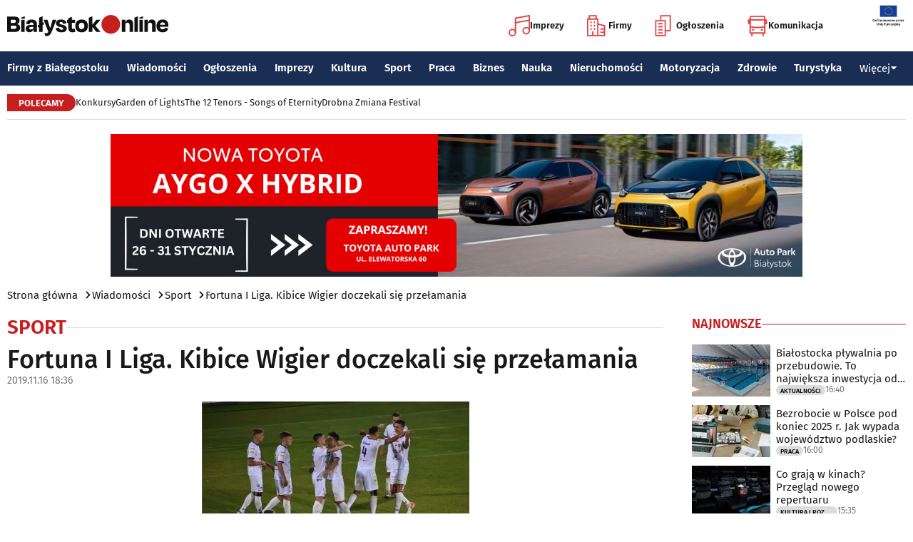

--- FILE ---
content_type: text/html; charset=utf-8
request_url: https://www.bialystokonline.pl/fortuna-i-liga-kibice-wigier-doczekali-sie-przelamania,artykul,115156,3,1.html
body_size: 12540
content:

    
<!DOCTYPE html>
<html lang="pl">
		

<head>

<title>Fortuna I Liga. Kibice Wigier doczekali się przełamania, Sport, Wiadomości Białystok Online Portal Miejski Białystok (Bialystok)</title>


<link rel="preload" href="/font/firasans-regular.woff2" as="font" type="font/woff2" crossorigin>
<link rel="preload" href="/font/firasans-semibold.woff2" as="font" type="font/woff2" crossorigin>
<link rel="preload" href="/font/firasans-medium.woff2" as="font" type="font/woff2" crossorigin>
	

<!-- Białystok, Bialystok -->
<meta name="title" content="Fortuna I Liga. Kibice Wigier doczekali się przełamania, Sport, Wiadomości Białystok Online Portal Miejski Białystok (Bialystok)" /><meta name="keywords" content="białystok, bialystok, bstok, białystokonline, bialystokonline, Fortuna I Liga. Kibice Wigier doczekali się przełamania, Wigry Suwałki, I liga, Chojniczanka ChojniceSport, podlasie, online, on line, portal, miejski, informacje, rozrywka, biznes, motoryzacja, dom, mieszkanie, nauka, zdrowie, uroda, praca, turystyka, zakupy, firmy, katalog, firm, imprezy, koncert, lokale, repertuar, kina, teatr, rozkład, urzędy, hotele, ogłoszenia, drobne" /><meta name="description" content="Fortuna I Liga. Kibice Wigier doczekali się przełamania, Sport, Po 4 ligowych meczach bez triumfu (3 porażki i 1 remis) Wigry Suwałki w końcu zgarnęły komplet oczek. Stało się to w niezwykle ważnym spotkaniu przeciwko Chojniczance Chojnice., Wiadomości Białystok Online - Portal Miejski Białystok (Bialystok). Najpełniejsze i najbardziej aktualne źródło informacji o Białymstoku. Aktualne informacje, Rozrywka, Biznes, Motoryzacja, Dom i Mieszkanie, Nauka, Zdrowie i Uroda, Praca, Turystyka, Zakupy." /><meta name="abstract" content="białystok, bialystok, bstok, białystokonline, bialystokonline, Fortuna I Liga. Kibice Wigier doczekali się przełamania, Wigry Suwałki, I liga, Chojniczanka ChojniceSport, podlasie, online, on line, portal, miejski, informacje, rozrywka, biznes, motoryzacja, dom, mieszkanie, nauka, zdrowie, uroda, praca, turystyka, zakupy, firmy, katalog, firm, imprezy, koncert, lokale, repertuar, kina, teatr, rozkład, urzędy, hotele, ogłoszenia, drobne" /><meta name="robots" content="index, follow" />
	<meta name="GOOGLEBOT" content="index, follow" />
	<meta name="revisit-after" content="1 day" />

<meta name="agency" content="BiałystokOnline.pl" />
<meta name="author" content="BiałystokOnline.pl, Bialystok" />
<meta http-equiv="Content-Type" content="text/html; charset=utf-8" />
<meta name="viewport" content="width=device-width, initial-scale=1" />


<!-- OpenGraph data -->
<meta property="og:title" content="Fortuna I Liga. Kibice Wigier doczekali się przełamania" /><meta property="og:type" content="article" /><meta property="og:url" content="https://www.bialystokonline.pl/fortuna-i-liga-kibice-wigier-doczekali-sie-przelamania,artykul,115156,3,1.html" /><meta property="og:image" content="https://www.bialystokonline.pl/gfx/gfx_artykuly/201911/115156-a1.webp" />
		  <meta property="og:image:type" content="image/webp">
		  <meta property="og:image:width" content="630" />
		  <meta property="og:image:height" content="420">
			  <meta property="og:description" content="Po 4 ligowych meczach bez triumfu (3 porażki i 1 remis) Wigry Suwałki w końcu zgarnęły komplet oczek. Stało się to w niezwykle ważnym spotkaniu przeciwko Chojniczance Chojnice." /><meta property="og:site_name" content="BiałystokOnline.pl" /><meta property="og:updated_time" content="2019-11-16 18:36:17" />	
<link rel="canonical" href="https://www.bialystokonline.pl/fortuna-i-liga-kibice-wigier-doczekali-sie-przelamania,artykul,115156,3,1.html" />

	 
<link rel="icon" type="image/png" href="/img/favicon-96x96.png" sizes="96x96" />
<link rel="icon" type="image/svg+xml" href="/img/favicon.svg" />
<link rel="shortcut icon" href="/img/favicon.ico" />
<link rel="apple-touch-icon" sizes="180x180" href="/img/apple-touch-icon.png" />
<meta name="apple-mobile-web-app-title" content="BO" />
<link rel="manifest" href="/img/site.webmanifest" />

<script src="/js/main.min.js?202509292135" defer></script>
<link href="/css/main.min.css?202510172358" rel="stylesheet" type="text/css" />



<script src="https://consent.cookiefirst.com/sites/bialystokonline.pl-862477e6-c1c9-4c22-8cb0-685649c19c10/consent.js"></script>

	

<!-- Google tag (gtag.js) -->
<script async src="https://www.googletagmanager.com/gtag/js?id=G-Q656RGJPYY" data-cookiefirst-script="google_analytics" script="analytics_storage"></script>
<script>
  window.dataLayer = window.dataLayer || [];
  function gtag(){dataLayer.push(arguments);}
  gtag('js', new Date());
   gtag('config', 'G-Q656RGJPYY');gtag('event', 'page_view', {
  								'artykul_dzial': 'Artykuły/Sport',
  								'artykul_autor': 'Rafał Żuk',
  								'artykul_tytul': 'Fortuna I Liga. Kibice Wigier doczekali się przełamania',
								'content_group': 'Artykuły'});
								</script>	
<!-- Facebook Pixel Code -->
<script type="text/plain" data-cookiefirst-script="facebook">
!function(f,b,e,v,n,t,s){if(f.fbq)return;n=f.fbq=function(){n.callMethod?
n.callMethod.apply(n,arguments):n.queue.push(arguments)};if(!f._fbq)f._fbq=n;
n.push=n;n.loaded=!0;n.version='2.0';n.queue=[];t=b.createElement(e);t.async=!0;
t.src=v;s=b.getElementsByTagName(e)[0];s.parentNode.insertBefore(t,s)}(window,
document,'script','https://connect.facebook.net/en_US/fbevents.js');
fbq('init', '763931190431104'); // Insert your pixel ID here.
fbq('track', 'PageView');
</script>
<noscript>
<img height="1" width="1" alt style="display:none" src="https://www.facebook.com/tr?id=763931190431104&ev=PageView&noscript=1" />
</noscript>
<!-- DO NOT MODIFY -->
<!-- End Facebook Pixel Code -->

<script src="https://rum-agent.eu-01.cloud.solarwinds.com/ra-e-1838253088687382528.js" async></script>

</head>

<body>

<header class="topmenu">
    <div class="topmenu-top container">
        <a href="/" title="Białystok Online">
            <img class="topmenu-bo" src="/img/bialystokonline.svg" width="208" height="22" alt="Białystok Online" />
        </a>
        <a href="/informacje,28.html" class="topmenu-ue">
            <picture>
                <source type="image/webp" srcset="/img/ue91.webp 1x,/img/ue182.webp 2x" media="(min-width:79.9375rem)" width="91" height="60" />
				<source type="image/jpg" srcset="/img/ue91.jpg 1x,/img/ue182.jpg 2x" media="(min-width:79.9375rem)" width="91" height="60" />
                <source type="image/webp" srcset="/img/ue45.webp 1x,/img/ue91.webp 2x" width="45" height="30" />
                <source type="image/jpg" srcset="/img/ue45.jpg 1x,/img/ue91.jpg 2x" width="45" height="30" />
                <img src="/img/ue45.jpg" width="45" height="30" alt="" />
            </picture>
        </a>
        <button class="topmenu-hamb" id="hamb-btn" aria-expanded="false" aria-controls="topmenu-nav" aria-haspopup="true" aria-label="Menu nawigacyjne">
            <span class="topmenu-hamb-line"></span>
        </button>
        <nav class="topmenu-ico">
            <ul class="topmenu-icoul">
                <li class="topmenu-icoli">
                    <a href="/imprezy" class="topmenu-icoa">
                        <span class="ico-note2" aria-hidden="true"></span>
                        Imprezy
                    </a>
                </li>
                <li class="topmenu-icoli">
                    <a href="/katalog-firm-i-instytucji" class="topmenu-icoa">
                        <span class="ico-build2" aria-hidden="true"></span>
                        Firmy
                    </a>
                </li>
                <li class="topmenu-icoli">
                    <a href="/ogloszenia" class="topmenu-icoa">
                        <span class="ico-paper2" aria-hidden="true"></span>
                        Ogłoszenia
                    </a>
                </li>
                <li class="topmenu-icoli">
                    <button class="topmenu-icoa">
                        <span class="ico-bus2" aria-hidden="true"></span>
                        Komunikacja
                    </button>
                    <ul class="topmenu-icoul2">
                        <li class="topmenu-icoli2">
                            <a href="/komunikacja-miejska" target=_blank class="topmenu-icoa2">Komunikacja miejska</a>
                        </li>
                        <li class="topmenu-icoli2">
                            <a href="/rozklad-jazdy-pkp-bialystok" class="topmenu-icoa2">Rozkład jazdy PKP Białystok</a>
                        </li>
                    </ul>
                </li>
            </ul>
        </nav>
    </div>
    <nav class="topmenu-nav" id="topmenu-nav" role="menu">
        <div class="topmenu-top container">
            <a href="/" title="Białystok Online">
                <img class="topmenu-bo" src="/img/bialystokonline.svg" width="208" height="22" alt="Białystok Online" />
            </a>
            <a href="/informacje,28.html" class="topmenu-ue">
                <picture>
                <source type="image/webp" srcset="/img/ue45.webp 1x,/img/ue91.webp 2x" />
				<source type="image/jpg" srcset="/img/ue45.jpg 1x,/img/ue91.jpg 2x" />
                <img src="/img/ue45.jpg" width="45" height="30" alt="" />
                </picture>
            </a>
            <button class="topmenu-hamb" id="hamb-btn-close" aria-expanded="true" aria-controls="topmenu-nav" aria-haspopup="true" aria-label="Menu nawigacyjne">
                <span class="topmenu-hamb-line"></span>
            </button>
        </div>
        <div class="topmenu-wrap">
            <ul class="topmenu-ulico">
                <li class="topmenu-li">
                    <a href="/imprezy" class="topmenu-ai">
                        <span class="topmenu-a-ico ico-note" aria-hidden="true"></span>
                        Imprezy
                    </a>
                </li>
                <li class="topmenu-li">
                    <a href="/katalog-firm-i-instytucji" class="topmenu-ai">
                        <span class="topmenu-a-ico ico-build" aria-hidden="true"></span>
                        Firmy
                    </a>
                </li>
                <li class="topmenu-li">
                    <a href="/ogloszenia" class="topmenu-ai">
                        <span class="topmenu-a-ico ico-paper" aria-hidden="true"></span>
                        Ogłoszenia
                    </a>
                </li>
                <li class="topmenu-li">
                    <button class="topmenu-ai topmenu-btn" data-js="expand-btn" aria-expanded="false">
                        <span class="topmenu-a-ico ico-bus" aria-hidden="true"></span>
                        Komunikacja
                        <span class="topmenu-arr"></span>
                    </button>
                    <ul class="topmenu-ul2 topmenu-ul2i">
                        <li class="topmenu-li2">
                            <a href="/komunikacja-miejska" class="topmenu-ai2">Komunikacja miejska</a>
                        </li>
                        <li class="topmenu-li2">
                            <a href="/rozklad-jazdy-pkp-bialystok" class="topmenu-ai2">Rozkład jazdy PKP Białystok</a>
                        </li>
                    </ul>
                </li>
            </ul>
            <ul class="topmenu-ul">
                <li class="topmenu-li">
                    <button class="topmenu-arr" data-js="expand-btn" aria-expanded="false"></button>
                    <a href="/katalog-firm-i-instytucji" class="topmenu-a">Firmy z Białegostoku</a>
                    <ul class="topmenu-ul2">
                        <li class="topmenu-li2">
                            <a href="/katalog-firm-i-instytucji" class="topmenu-a2">Znajdź firmę</a>
                        </li>
                        <li class="topmenu-li2">
                            <a href="/katalog-firm-i-instytucji" class="topmenu-a2">Katalog Firm i Instytucji</a>
                        </li>
                        <li class="topmenu-li2">
                            <a href="/gastronomia-i-jedzenie,grupa,18,1.html" class="topmenu-a2">Gastronomia</a>
                        </li>
                        <li class="topmenu-li2">
                            <a href="/promocje" class="topmenu-a2">Oferty firm</a>
                        </li>
                        <li class="topmenu-li2">
                            <a href="/formularz,dodaj-do-katalogu.html" class="topmenu-a2">+ Dodaj firmę</a>
                        </li>
                    </ul>
                </li>
                <li class="topmenu-li">
                    <button class="topmenu-arr" data-js="expand-btn" aria-expanded="false"></button>
                    <a href="/wiadomosci" class="topmenu-a">Wiadomości</a>
                    <ul class="topmenu-ul2">
                        <li class="topmenu-li2">
                            <a href="/aktualnosci,wiadomosci,1,1.html" class="topmenu-a2">Aktualności</a>
                        </li>
                        <li class="topmenu-li2">
                            <a href="/kultura-i-rozrywka,wiadomosci,2,1.html" class="topmenu-a2">Kultura i rozrywka</a>
                        </li>
                        <li class="topmenu-li2">
                            <a href="/sport,wiadomosci,3,1.html" class="topmenu-a2">Sport</a>
                        </li>
                        <li class="topmenu-li2">
                            <a href="/biznes,wiadomosci,4,1.html" class="topmenu-a2">Biznes</a>
                        </li>
                        <li class="topmenu-li2">
                            <a href="/praca,wiadomosci,10,1.html" class="topmenu-a2">Praca</a>
                        </li>
                        <li class="topmenu-li2">
                            <a href="/fotoreportaze,1.html" class="topmenu-a2">Fotoreportaże</a>
                        </li>
                    </ul>
                </li>
                <li class="topmenu-li">
                    <button class="topmenu-arr" data-js="expand-btn" aria-expanded="false"></button>
                    <a href="/ogloszenia" class="topmenu-a">Ogłoszenia</a>
                    <ul class="topmenu-ul2">
                        <li class="topmenu-li2">
                            <a href="/praca-oferty-pracy,ogloszenia,9,1.html" class="topmenu-a2">Praca: Oferty pracy</a>
                        </li>
                        <li class="topmenu-li2">
                            <a href="/praca-szukam-pracy,ogloszenia,8,1.html" class="topmenu-a2">Praca: Szukam pracy</a>
                        </li>
                        <li class="topmenu-li2">
                            <a href="/nieruchomosci-sprzedam-rynek-wtorny,ogloszenia,5,1.html" class="topmenu-a2">Nieruchomości: rynek wtórny</a>
                        </li>
                        <li class="topmenu-li2">
                            <a href="/nieruchomosci-sprzedam-rynek-pierwotny,ogloszenia,47,1.html" class="topmenu-a2">Nieruchomości: rynek pierwotny</a>
                        </li>
                        <li class="topmenu-li2">
                            <a href="/nieruchomosci-oferuje-do-wynajecia,ogloszenia,44,1.html" class="topmenu-a2">Nieruchomości: do wynajęcia</a>
                        </li>
                        <li class="topmenu-li2">
                            <a href="/promocje" class="topmenu-a2">Oferty firm</a>
                        </li>
                        <li class="topmenu-li2">
                            <a href="/dodaj-ogloszenie,9.html" class="topmenu-a2">+ Dodaj ofertę pracy</a>
                        </li>
                        <li class="topmenu-li2">
                            <a href="/dodaj-ogloszenie,5.html" class="topmenu-a2">+ Dodaj ofertę sprzedaży nieruchomości</a>
                        </li>
                    </ul>
                </li>
                <li class="topmenu-li">
                    <button class="topmenu-arr" data-js="expand-btn" aria-expanded="false"></button>
                    <a href="/imprezy" class="topmenu-a">Imprezy</a>
                    <ul class="topmenu-ul2">
                        <li class="topmenu-li2"><a href="/kultura-i-rozrywka,wiadomosci,2,1.html" class="topmenu-a2">Wiadomości: Kultura i Rozrywka</a></li>
                        <li class="topmenu-li2"><a href="/imprezy" class="topmenu-a2">Kalendarz wydarzeń</a></li>
                        <li class="topmenu-li2"><a href="/klubowe-taneczne-granie-do-piwa,imprezy,1,1.html" class="topmenu-a2">Imprezy klubowe</a></li>
                        <li class="topmenu-li2"><a href="/koncerty,imprezy,8,1.html" class="topmenu-a2">Koncerty</a></li>
                        <li class="topmenu-li2"><a href="/repertuar-kin-i-teatrow" class="topmenu-a2">Repertuar kina, teatr, opera</a></li>
                        <li class="topmenu-li2"><a href="/gastronomia-i-jedzenie,grupa,18,1.html" class="topmenu-a2">Gastronomia i jedzenie</a></li>
                        <li class="topmenu-li2"><a href="/rozrywka,grupa,19,1.html" class="topmenu-a2">Lokale rozrywkowe</a></li>
                        <li class="topmenu-li2"><a href="/konkursy" class="topmenu-a2">Konkursy</a></li>
                        <li class="topmenu-li2"><a href="/fotoreportaze,1.html" class="topmenu-a2">Fotoreportaże</a></li>
                        <li class="topmenu-li2"><a href="/formularz,zglos-impreze.html" class="topmenu-a2">+ Dodaj wydarzenie</a></li>
                    </ul>
                </li>
                <li class="topmenu-li">
                    <button class="topmenu-arr" data-js="expand-btn" aria-expanded="false"></button>
                    <a href="/kultura" class="topmenu-a">Kultura</a>
                    <ul class="topmenu-ul2">
                        <li class="topmenu-li2"><a href="/imprezy" class="topmenu-a2">Kalendarz wydarzeń</a></li>
                        <li class="topmenu-li2"><a href="/repertuar-kin-i-teatrow" class="topmenu-a2">Repertuar kina, teatr, opera</a></li>
                        <li class="topmenu-li2"><a href="/koncerty-muzyki-powaznej,imprezy,2,1.html" class="topmenu-a2">Koncerty muzyki poważnej</a></li>
                        <li class="topmenu-li2"><a href="/wystawy-wernisaze-wydarzenia-artystyczne,imprezy,5,1.html" class="topmenu-a2">Wystawy, wernisaże, wydarzenia artystyczne</a></li>
                        <li class="topmenu-li2"><a href="/kultura-sztuka,grupa,05,1.html" class="topmenu-a2">Obiekty kulturalne</a></li>
                        <li class="topmenu-li2"><a href="/konkursy" class="topmenu-a2">Konkursy</a></li>
                        <li class="topmenu-li2"><a href="/fotoreportaze,1.html" class="topmenu-a2">Fotoreportaże</a></li>
                        <li class="topmenu-li2"><a href="/formularz,zglos-impreze.html" class="topmenu-a2">+ Dodaj wydarzenie</a></li>
                    </ul>
                </li>
                <li class="topmenu-li">
                    <button class="topmenu-arr" data-js="expand-btn" aria-expanded="false"></button>
                    <a href="/sport" class="topmenu-a">Sport</a>
                    <ul class="topmenu-ul2">
                        <li class="topmenu-li2"><a href="/tag.php?s=4&q=jagiellonia" class="topmenu-a2">Jagiellonia</a></li>
                        <li class="topmenu-li2"><a href="/tag.php?s=4&q=podlaski+futbol" class="topmenu-a2">Podlaski futbol</a></li>
                        <li class="topmenu-li2"><a href="/tag.php?s=4&q=ściąga+kibica" class="topmenu-a2">Ściąga kibica</a></li>
                        <li class="topmenu-li2"><a href="/tag.php?s=4&q=bieganie" class="topmenu-a2">Bieganie</a></li>
                        <li class="topmenu-li2"><a href="/tag.php?s=4&q=koszykówka" class="topmenu-a2">Koszykówka</a></li>
                        <li class="topmenu-li2"><a href="/tag.php?s=4&q=siatkówka" class="topmenu-a2">Siatkówka</a></li>
                        <li class="topmenu-li2"><a href="/wydarzenia-sportowe-i-rekreacyjne,imprezy,4,1.html" class="topmenu-a2">Imprezy sportowe</a></li>
                        <li class="topmenu-li2"><a href="/sport-rozrywka-rekreacja,grupa,12,1.html" class="topmenu-a2">Obiekty sportowe</a></li>
                        <li class="topmenu-li2"><a href="/fotoreportaze,1.html" class="topmenu-a2">Fotoreportaże</a></li>
                        <li class="topmenu-li2"><a href="/formularz,zglos-impreze.html" class="topmenu-a2">+ Dodaj wydarzenie</a></li>
                    </ul>
                </li>
                <li class="topmenu-li">
                    <button class="topmenu-arr" data-js="expand-btn" aria-expanded="false"></button>
                    <a href="/praca" class="topmenu-a">Praca</a>
                    <ul class="topmenu-ul2">
                        <li class="topmenu-li2"><a href="/praca-oferty-pracy,ogloszenia,9,1.html" class="topmenu-a2">Oferty pracy</a></li>
                        <li class="topmenu-li2"><a href="/praca-szukam-pracy,ogloszenia,8,1.html" class="topmenu-a2">Szukam pracy</a></li>
                        <li class="topmenu-li2"><a href="/kursy-szkolenia,kategoria,336,02,0,1.html" class="topmenu-a2">Kursy i szkolenia</a></li>
                        <li class="topmenu-li2"><a href="/dodaj-ogloszenie,9.html" class="topmenu-a2">+ Dodaj ofertę pracy</a></li>
                    </ul>
                </li>
                <li class="topmenu-li">
                    <button class="topmenu-arr" data-js="expand-btn" aria-expanded="false"></button>
                    <a href="/biznes" class="topmenu-a">Biznes</a>
                    <ul class="topmenu-ul2">
                        <li class="topmenu-li2"><a href="/katalog-firm-i-instytucji" class="topmenu-a2">Znajdź firmę</a></li>
                        <li class="topmenu-li2"><a href="/katalog-firm-i-instytucji" class="topmenu-a2">Katalog Firm i Instytucji</a></li>
                        <li class="topmenu-li2"><a href="/biznes-prawo-ekonomia,grupa,10,1.html" class="topmenu-a2">Firmy: Biznes, prawo, ekonomia</a></li>
                        <li class="topmenu-li2"><a href="/reklama,grupa,16,1.html" class="topmenu-a2">Firmy: Reklama</a></li>
                        <li class="topmenu-li2"><a href="/urzedy-instytucje,grupa,03,1.html" class="topmenu-a2">Urzędy, instytucje</a></li>
                        <li class="topmenu-li2"><a href="/promocje" class="topmenu-a2">Oferty firm</a></li>
                        <li class="topmenu-li2"><a href="/formularz,dodaj-do-katalogu.html" class="topmenu-a2">+ Dodaj firmę</a></li>
                    </ul>
                </li>
                <li class="topmenu-li">
                    <button class="topmenu-arr" data-js="expand-btn" aria-expanded="false"></button>
                    <a href="/nauka" class="topmenu-a">Nauka</a>
                    <ul class="topmenu-ul2">
                        <li class="topmenu-li2"><a href="/szkoly-wyzsze,kategoria,5,02,0,1.html" class="topmenu-a2">Uczelnie wyższe</a></li>
                        <li class="topmenu-li2"><a href="/szkoly-policealne-i-podyplomowe,kategoria,6,02,0,1.html" class="topmenu-a2">Szkoły policealne i podyplomowe</a></li>
                        <li class="topmenu-li2"><a href="/szkoly-ponadpodstawowe-i-srednie,kategoria,4,02,0,1.html" class="topmenu-a2">Szkoły średnie</a></li>
                        <li class="topmenu-li2"><a href="/szkoly-podstawowe,kategoria,2,02,0,1.html" class="topmenu-a2">Szkoły podstawowe</a></li>
                        <li class="topmenu-li2"><a href="/przedszkola,kategoria,1,02,0,1.html" class="topmenu-a2">Przedszkola</a></li>
                        <li class="topmenu-li2"><a href="/kursy-szkolenia,kategoria,336,02,0,1.html" class="topmenu-a2">Kursy i szkolenia</a></li>
                        <li class="topmenu-li2"><a href="/nauka-korepetycje,ogloszenia,57,1.html" class="topmenu-a2">Korepetycje</a></li>
                        <li class="topmenu-li2"><a href="/formularz,dodaj-do-katalogu.html" class="topmenu-a2">+ Dodaj szkołę</a></li>
                    </ul>
                </li>
                <li class="topmenu-li">
                    <button class="topmenu-arr" data-js="expand-btn" aria-expanded="false"></button>
                    <a href="/nieruchomosci" class="topmenu-a">Nieruchomości</a>
                    <ul class="topmenu-ul2">
                        <li class="topmenu-li2"><a href="/dom-mieszkanie-budownictwo,grupa,01,1.html" class="topmenu-a2">Firmy: Dom, mieszkanie, budownictwo</a></li>
                        <li class="topmenu-li2"><a href="/agencje-nieruchomosci,kategoria,126,01,1.html" class="topmenu-a2">Agencje Nieruchomości</a></li>
                        <li class="topmenu-li2"><a href="/developerzy,kategoria,385,01,1.html" class="topmenu-a2">Developerzy</a></li>
                        <li class="topmenu-li2"><a href="/budowlane-materialy,kategoria,257,01,0,1.html" class="topmenu-a2">Budowlane materiały</a></li>
                        <li class="topmenu-li2"><a href="/drzwi-okna,kategoria,291,01,0,1.html" class="topmenu-a2">Drzwi i okna</a></li>
                        <li class="topmenu-li2"><a href="/meble-sklepy,kategoria,108,01,0,1.html" class="topmenu-a2">Meble</a></li>
                        <li class="topmenu-li2"><a href="/nieruchomosci-sprzedam-rynek-wtorny,ogloszenia,5,1.html" class="topmenu-a2">Nieruchomości: Rynek wtórny</a></li>
                        <li class="topmenu-li2"><a href="/nieruchomosci-sprzedam-rynek-pierwotny,ogloszenia,47,1.html" class="topmenu-a2">Oferty developerów</a></li>
                        <li class="topmenu-li2"><a href="/nieruchomosci-dzialki-grunty,ogloszenia,39,1.html" class="topmenu-a2">Działki, grunty</a></li>
                        <li class="topmenu-li2"><a href="/dodaj-ogloszenie,5.html" class="topmenu-a2">+ Dodaj ofertę sprzedaży nieruchomości</a></li>
						<li class="topmenu-li2"><a href="/dodaj-ogloszenie,47.html" class="topmenu-a2">+ Dodaj ofertę sprzedaży developera</a></li>																																																						
                    </ul>
                </li>
                <li class="topmenu-li">
                    <button class="topmenu-arr" data-js="expand-btn" aria-expanded="false"></button>
                    <a href="/motoryzacja" class="topmenu-a">Motoryzacja</a>
                    <ul class="topmenu-ul2">
                        <li class="topmenu-li2"><a href="/motoryzacja,grupa,08,1.html" class="topmenu-a2">Firmy: Motoryzacja</a></li>
                        <li class="topmenu-li2"><a href="/dealerzy,kategoria,200,08,0,1.html" class="topmenu-a2">Dealerzy</a></li>
                        <li class="topmenu-li2"><a href="/mechanika-pojazdowa,kategoria,190,08,0,1.html" class="topmenu-a2">Mechanika pojazdowa</a></li>
                        <li class="topmenu-li2"><a href="/blacharstwo-lakiernictwo,kategoria,325,08,0,1.html" class="topmenu-a2">Blacharstwo, lakiernictwo</a></li>
                        <li class="topmenu-li2"><a href="/akcesoria-i-czesci-zamienne,kategoria,178,08,0,1.html" class="topmenu-a2">Akcesoria i części zamienne</a></li>
                        <li class="topmenu-li2"><a href="/motoryzacja-sprzedam,ogloszenia,1,1.html" class="topmenu-a2">Ogłoszenia: Sprzedam</a></li>
                        <li class="topmenu-li2"><a href="/dodaj-ogloszenie,1.html" class="topmenu-a2">+ Dodaj ofertę sprzedaży auta</a></li>
                    </ul>
                </li>
                <li class="topmenu-li">
                    <button class="topmenu-arr" data-js="expand-btn" aria-expanded="false"></button>
                    <a href="/zdrowie" class="topmenu-a">Zdrowie</a>
                    <ul class="topmenu-ul2 is-rev">
                        <li class="topmenu-li2"><a href="/zdrowie-medycyna,grupa,07,1.html" class="topmenu-a2">Firmy: Zdrowie, medycyna</a></li>
                        <li class="topmenu-li2"><a href="/zdrowie-gabinety-i-poradnie-medyczne,grupa,07,1.html" class="topmenu-a2">Gabinety i poradnie medyczne</a></li>
                        <li class="topmenu-li2"><a href="/stomatologia,kategoria,24,07,0,1.html" class="topmenu-a2">Stomatolodzy</a></li>
                        <li class="topmenu-li2"><a href="/rehabilitacja-fizjoterapia,kategoria,348,07,0,1.html" class="topmenu-a2">Rehabilitacja, fizjoterapia</a></li>
                        <li class="topmenu-li2"><a href="/psychiatria-psychologia-psychoterapia,kategoria,55,07,0,1.html" class="topmenu-a2">Psychiatria, psychologia, psychoterapia</a></li>
                        <li class="topmenu-li2"><a href="/apteki,kategoria,13,07,0,1.html" class="topmenu-a2">Apteki</a></li>
                    </ul>
                </li>
                <li class="topmenu-li">
                    <button class="topmenu-arr" data-js="expand-btn" aria-expanded="false"></button>
                    <a href="/turystyka" class="topmenu-a">Turystyka</a>
                    <ul class="topmenu-ul2 is-rev">
                        <li class="topmenu-li2"><a href="/turystyka-noclegi,grupa,04,1.html" class="topmenu-a2">Noclegi</a></li>
                        <li class="topmenu-li2"><a href="/hotele-noclegi,kategoria,10,04,0,1.html" class="topmenu-a2">Hotele</a></li>
                        <li class="topmenu-li2"><a href="/biura-podrozy,kategoria,62,04,1.html" class="topmenu-a2">Biura podróży</a></li>
                        <li class="topmenu-li2"><a href="/rozklad-jazdy-pkp-bialystok" class="topmenu-a2">Rozkład jazdy PKP Białystok</a></li>
                        <li class="topmenu-li2"><a href="/komunikacja-miejska" class="topmenu-a2">Komunikacja miejska</a></li>
                    </ul>
                </li>
                <li class="topmenu-li">
                    <button class="topmenu-a topmenu-btn" data-js="expand-btn" aria-expanded="false">Więcej <span class="topmenu-arr"></span></button>
                    <ul class="topmenu-ul2 is-rev">
                        <li class="topmenu-li2">
                            <a href="/uroda" class="topmenu-a2">Uroda</a>
                        </li>
                        <li class="topmenu-li2">
                            <a href="/rodzina" class="topmenu-a2">Rodzina</a>
                        </li>
                        <li class="topmenu-li2">
                            <a href="/kulinaria" class="topmenu-a2">Kulinaria</a>
                        </li>
                        <li class="topmenu-li2">
                            <a href="/drogowka,wiadomosci,15,1.html" class="topmenu-a2">Drogówka</a>
                        </li>
                        <li class="topmenu-li2">
                            <a href="/kryminalne,wiadomosci,14,1.html" class="topmenu-a2">Kryminalne</a>
                        </li>
                        <li class="topmenu-li2">
                            <a href="/kraj-i-swiat,wiadomosci,7,1.html" class="topmenu-a2">Kraj i Świat</a>
                        </li>
                        <li class="topmenu-li2">
                            <a href="/ciekawostki,wiadomosci,8,1.html" class="topmenu-a2">Ciekawostki</a>
                        </li>
                        <li class="topmenu-li2">
                            <a href="/historia-bialegostoku" class="topmenu-a2">Historia Białegostoku</a>
                        </li>
                        <li class="topmenu-li2">
                            <a href="/wazne-telefony" class="topmenu-a2">Ważne telefony</a>
                        </li>
						<li class="topmenu-li2">
                            <a href="/konkursy" class="topmenu-a2">Konkursy</a>
                        </li>
                        <li class="topmenu-li2">
                            <a href="https://reklama.bialystokonline.pl" class="topmenu-a2">Reklama w BiałystokOnline</a>
                        </li>
                    </ul>
                </li>
            </ul>
        <div>
    </nav>
    
<nav class="topmenu-bot container">
        <div class="topmenu-bot-inner">
			<p class="topmenu-bot-label hdr-label"><span>POLECAMY</span></p>
            	<ul class="topmenu-botul">
				
<li class="topmenu-botli"><a href="https://www.bialystokonline.pl/konkursy"  title="Konkursy"  class="topmenu-bota">Konkursy</a></li><li class="topmenu-botli"><a href="https://www.bialystokonline.pl/garden-of-lights-bialystok-park-dinozaurow,impreza,147505,5,1.html"  title="Garden of Lights"  class="topmenu-bota">Garden of Lights</a></li><li class="topmenu-botli"><a href="https://www.bialystokonline.pl/the-12-tenors-songs-of-eternity,impreza,146450,2,1.html"  title="The 12 Tenors - Songs of Eternity"  class="topmenu-bota">The 12 Tenors - Songs of Eternity</a></li><li class="topmenu-botli"><a href="https://www.bialystokonline.pl/drobna-zmiana-festival,ti.html"  title="Drobna Zmiana Festival"  class="topmenu-bota">Drobna Zmiana Festival</a></li>		</ul>
	</div>
</nav>
            
</header>
<aside class="alien-container">
<a href='https://www.bialystokonline.pl/phpads/adclick.php?bannerid=9352&amp;zoneid=0&amp;source=&amp;dest=https%3A%2F%2Fwww.toyota-bialystok.pl%2Fnowe-samochody%2Fnowe-aygo-x%2F%3F%26utm_source%3DBialystokOnline.pl%26utm_campaign%3Dbaner_BialystokOnline%26utm_medium%3Dkampania_banerowa' target='_blank'><img src='https://www.bialystokonline.pl/b/autopark_970x200_20260122.jpg' width='970' height='200' alt='Toyota Auto Park' title='Toyota Auto Park' border='0'></a><div id="beacon_9352" style="position: absolute; left: 0px; top: 0px; visibility: hidden;"><img src='https://www.bialystokonline.pl/phpads/adlog.php?bannerid=9352&amp;clientid=8585&amp;zoneid=0&amp;source=&amp;block=0&amp;capping=0&amp;cb=761438888ebb250309be9f88a231041f' width='0' height='0' alt='' style='width: 0px; height: 0px;'></div></aside>

<div class="bcrumbs container"><ul class="bcrumbs-ul"><li class="bcrumbs-li"><a class="bcrumbs-a" href="/" title="Strona główna">Strona główna</a></li><li class="bcrumbs-li"><a class="bcrumbs-a" href="/wiadomosci" title="Wiadomości">Wiadomości</a></li><li class="bcrumbs-li"><a class="bcrumbs-a" href="/sport,wiadomosci,3,1.html" title="Sport">Sport</a></li><li class="bcrumbs-li"><a class="bcrumbs-a" href="/fortuna-i-liga-kibice-wigier-doczekali-sie-przelamania,artykul,115156,3,1.html" title="Fortuna I Liga. Kibice Wigier doczekali się przełamania">Fortuna I Liga. Kibice Wigier doczekali się przełamania</a></li></ul></div>    
    <!-- TRESC -->
    <main class="container l-2-cols">
        <div class="col-main"> <!-- GLOWNA KOLUMNA -->
            <h2 class="hdrline"><a href="/sport,wiadomosci,3,1.html" id="ArtykulyDzial" title="Sport">Sport</a></h2><div class="art-hdr">
       <h1 class="h1">Fortuna I Liga. Kibice Wigier doczekali się przełamania</h1>
       <div class="art-date">2019.11.16 18:36</div></div><figure class="art-fig"><div class="art-figim">
            <picture><source type="image/webp" media="(min-width:79.9375rem)" srcset="https://www.bialystokonline.pl/gfx/gfx_artykuly/201911/115156-a1.webp" width="630" height="420" /><source type="image/webp" srcset="https://www.bialystokonline.pl/gfx/gfx_artykuly/201911/115156-e.webp 375w,https://www.bialystokonline.pl/gfx/gfx_artykuly/201911/115156-d.webp 750w" sizes="(min-width:600px) 600px,100vw" width="375" height="250" /><source type="image/jpg" media="(min-width:79.9375rem)" srcset="https://www.bialystokonline.pl/gfx/gfx_artykuly/201911/115156-a1.jpg 1x" width="630" height="420" /><source type="image/jpg" srcset="https://www.bialystokonline.pl/gfx/gfx_artykuly/201911/115156-e.jpg 375w" sizes="(min-width:600px) 600px,100vw" width="375" height="250" /><img class="art-figimgarch" src="https://www.bialystokonline.pl/gfx/gfx_artykuly/201911/115156-e.jpg" width="375" height="250" alt="Fortuna I Liga. Kibice Wigier doczekali się przełamania" loading="lazy" fetchpriority="high" />
            </picture></div><figcaption class="art-figcap">Fot: Wigry Suwałki</figcaption></figure><p class="art-lid">Po 4 ligowych meczach bez triumfu (3 porażki i 1 remis) Wigry Suwałki w końcu zgarnęły komplet oczek. Stało się to w niezwykle ważnym spotkaniu przeciwko Chojniczance Chojnice.</p><p class="art-cont">Wyjazdowy pojedynek z Chojniczanką miał być dla podopiecznych Pawła Crettiego prawdziwym testem wartości. Porażka z ligowym sąsiadem, który znajduje się w strefie spadkowej, sprawiłaby bowiem, że morale zespołu mocno by spadły, a dystans do bezpiecznej strefy wyraźnie się powiększył.<br />
<br />
Na szczęście dla wszystkich osób sympatyzujących z Wigrami czarny scenariusz się nie ziścił, gdyż to suwalczanie w sobotnim (16.11) starciu byli stroną przeważającą. Biało-Niebiescy wynik rywalizacji otworzyli już w 4. minucie, bo właśnie wtedy do siatki przeciwników piłkę wpakował Michał Ozga, który skorzystał z podania Arkadiusza Najemskiego.<br />
<br />
Do przerwy więcej goli już nie padło, ale po zmianie stron i owszem. W 70. minucie meczu podyktowany za zagranie futbolówki ręką rzut karny na bramkę zamienił Joel Huertas, natomiast niedługo później Wigry prowadziły 3:0, bo niezdecydowanie stojącego między słupkami gospodarzy Andrzeja Witana bezlitośnie wykorzystał Michał Żebrakowski.<br />
<br />
W końcówce spotkania Chojniczanka zdołała wprawdzie - za sprawą Mateusza Kuzimskiego - pokonać Dominika Kąkolewskiego, ale na niewiele się to zdało, bo wszystkie punkty i tak powędrowały na Podlasie.<br />
<br />
Warto też dodać, że dzięki triumfowi w Chojnicach Wigry - przynajmniej na razie - opuściły strefę spadkową Fortuna I Ligi. Zawodnicy Pawła Crettiego w tej chwili plasują się na lokacie numer 15.<br />
<br />
<b>Chojniczanka Chojnice - Wigry Suwałki</b> 1:3 (0:1)<br />
<b>Bramki:</b> Mateusz Kuzimski 83 - Michał Ozga 4, Joel Huertas 70k, Michał Żebrakowski 82 <br />
<br />
<b>Chojniczanka Chojnice:</b> Andrzej Witan - Oskar Paprzycki (72&#039; Aghwan Papikjan), Seweryn Michalski, Matic Zitko, Jan Mudra - Michał Sacharuk (61&#039; Krystian Wachowiak), Michal Obrocnik, Bartosz Wolski, Toni Conejo (46&#039; Janusz Surdykowski), Mateusz Kuzimski - Tomasz Mikołajczak<br />
<br />
<b>Wigry Suwałki:</b> Dominik Kąkolewski - Michał Król, Arkadiusz Najemski, Michał Ozga, Konrad Matuszewski - Grzegorz Aftyka (79&#039; Adrian Karankiewicz), Łukasz Sosnowski, Joel Huertas, Robert Bartczak, Cezary Sauczek (90&#039; Szymon Łapiński) - Michał Żebrakowski (82&#039; Kamil Sabiłło)</p><div class="art-tags"><strong class="art-tagsh hdr-label">Tagi</strong><ul class="art-tagsul">
                <li class="art-tagsli"><a class="art-tagsa" href="/tag.php?s=4&q=Wigry+Suwa%C5%82ki" title="Wigry Suwałki">Wigry Suwałki</a></li><li class="art-tagsli"><a class="art-tagsa" href="/tag.php?s=4&q=I+liga" title="I liga">I liga</a></li><li class="art-tagsli"><a class="art-tagsa" href="/tag.php?s=4&q=Chojniczanka+Chojnice" title="Chojniczanka Chojnice">Chojniczanka Chojnice</a></li>
            </ul></div><div class="art-aut"><p class="art-autimg">
				<picture>
                            <source type="image/webp" srcset="/img/autor/avatar_1x.webp 1x,/img/autor/avatar_2x.webp 2x" width="64" height="64" />
                            <img class="art-autimgi" src="/img/autor/avatar_1x.jpg" alt="Rafał Żuk" width="64" height="64" loading="lazy" />
                        </picture>
            </p><div>
            <p class="art-autname">Rafał Żuk</p>
            <p>rafal.zuk@bialystokonline.pl</p>
            </div>
        </div><div class="hdrline l-space-top">Przeczytaj także</div><div class="cardbox l-space-bot"><div class="cardbox-wrap"><div class="cardbox-item"><a class="cardbox-itemia" href="/podlaski-iii-ligowiec-ma-nowego-trenera,artykul,146187,3,1.html" title="Podlaski III-ligowiec ma nowego trenera">
                <picture>
                            <source type="image/webp" media="(min-width:79.9375rem)" srcset="https://www.bialystokonline.pl/gfx/gfx_artykuly/202507/146187-300x169.webp 1x,https://www.bialystokonline.pl/gfx/gfx_artykuly/202507/146187-600x338.webp 2x" width="300" height="169" />
                            <source type="image/webp" srcset="https://www.bialystokonline.pl/gfx/gfx_artykuly/202507/146187-300x169.webp 1x,https://www.bialystokonline.pl/gfx/gfx_artykuly/202507/146187-600x338.webp 2x" width="300" height="169" />
                            <img class="cardbox-itemimg" src="https://www.bialystokonline.pl/gfx/gfx_artykuly/202507/146187-300x169.jpg" alt="Podlaski III-ligowiec ma nowego trenera" width="300" height="169" loading="lazy" />
                        </picture>
            </a><a class="cardbox-itemt" href="/podlaski-iii-ligowiec-ma-nowego-trenera,artykul,146187,3,1.html" title="Podlaski III-ligowiec ma nowego trenera">Podlaski III-ligowiec ma nowego trenera</a></div><div class="cardbox-item"><a class="cardbox-itemia" href="/w-derbach-wojewodztwa-gora-jagiellonia-ii-bialystok-wygral-takze-lks,artykul,145502,3,1.html" title="W derbach województwa górą Jagiellonia II Białystok. Wygrał także ŁKS">
                <picture>
                            <source type="image/webp" media="(min-width:79.9375rem)" srcset="https://www.bialystokonline.pl/gfx/gfx_artykuly/202505/145502-300x169.webp 1x,https://www.bialystokonline.pl/gfx/gfx_artykuly/202505/145502-600x338.webp 2x" width="300" height="169" />
                            <source type="image/webp" srcset="https://www.bialystokonline.pl/gfx/gfx_artykuly/202505/145502-300x169.webp 1x,https://www.bialystokonline.pl/gfx/gfx_artykuly/202505/145502-600x338.webp 2x" width="300" height="169" />
                            <img class="cardbox-itemimg" src="https://www.bialystokonline.pl/gfx/gfx_artykuly/202505/145502-300x169.jpg" alt="W derbach województwa górą Jagiellonia II Białystok. Wygrał także ŁKS" width="300" height="169" loading="lazy" />
                        </picture>
            </a><a class="cardbox-itemt" href="/w-derbach-wojewodztwa-gora-jagiellonia-ii-bialystok-wygral-takze-lks,artykul,145502,3,1.html" title="W derbach województwa górą Jagiellonia II Białystok. Wygrał także ŁKS">W derbach województwa górą Jagiellonia II Białystok. Wygrał także ŁKS</a></div><div class="cardbox-item"><a class="cardbox-itemia" href="/wszystkie-podlaskie-zespoly-wygraly-i-koncza-sezon-w-gornej-polowie-tabeli,artykul,145804,3,1.html" title="Wszystkie podlaskie zespoły wygrały i kończą sezon w górnej połowie tabeli">
                <picture>
                            <source type="image/webp" media="(min-width:79.9375rem)" srcset="https://www.bialystokonline.pl/gfx/gfx_artykuly/202506/145804-300x169.webp 1x,https://www.bialystokonline.pl/gfx/gfx_artykuly/202506/145804-600x338.webp 2x" width="300" height="169" />
                            <source type="image/webp" srcset="https://www.bialystokonline.pl/gfx/gfx_artykuly/202506/145804-300x169.webp 1x,https://www.bialystokonline.pl/gfx/gfx_artykuly/202506/145804-600x338.webp 2x" width="300" height="169" />
                            <img class="cardbox-itemimg" src="https://www.bialystokonline.pl/gfx/gfx_artykuly/202506/145804-300x169.jpg" alt="Wszystkie podlaskie zespoły wygrały i kończą sezon w górnej połowie tabeli" width="300" height="169" loading="lazy" />
                        </picture>
            </a><a class="cardbox-itemt" href="/wszystkie-podlaskie-zespoly-wygraly-i-koncza-sezon-w-gornej-polowie-tabeli,artykul,145804,3,1.html" title="Wszystkie podlaskie zespoły wygrały i kończą sezon w górnej połowie tabeli">Wszystkie podlaskie zespoły wygrały i kończą sezon w górnej połowie tabeli</a></div></div></div><aside class="alien-container l-space-top l-space-bot"><script async src="https://pagead2.googlesyndication.com/pagead/js/adsbygoogle.js?client=ca-pub-3608507553474075"
     crossorigin="anonymous"></script>
<!-- Artykuły, 300x300 -->
<ins class="adsbygoogle"
     style="display:inline-block;width:300px;height:300px"
     data-ad-client="ca-pub-3608507553474075"
     data-ad-slot="1791122097"></ins>
<script>
     (adsbygoogle = window.adsbygoogle || []).push({});
</script><div id="beacon_5844" style="position: absolute; left: 0px; top: 0px; visibility: hidden;"><img src='https://www.bialystokonline.pl/phpads/adlog.php?bannerid=5844&amp;clientid=5322&amp;zoneid=0&amp;source=&amp;block=0&amp;capping=0&amp;cb=73612f65111b86d9b36b847be4fa371a' width='0' height='0' alt='' style='width: 0px; height: 0px;'></div></aside><div class="hdrline l-space-top">Popularne dzisiaj</div>
					<div class="cardbox l-space-bot"><div class="cardbox-wrap"><div class="cardbox-item">
					<a class="cardbox-itemia" href="/energetyczny-krok-naprzod-pge-dystrybucja-inwestuje-na-podlasiu,artykul,148105,4,1.html" title="Energetyczny krok naprzód. PGE Dystrybucja inwestuje na Podlasiu">
					<picture>
                            <source type="image/webp" media="(min-width:79.9375rem)" srcset="https://www.bialystokonline.pl/gfx/gfx_artykuly/202601/148105/148105-300x169.webp 1x,https://www.bialystokonline.pl/gfx/gfx_artykuly/202601/148105/148105-600x338.webp 2x" width="300" height="169" />
                            <source type="image/webp" srcset="https://www.bialystokonline.pl/gfx/gfx_artykuly/202601/148105/148105-300x169.webp 1x,https://www.bialystokonline.pl/gfx/gfx_artykuly/202601/148105/148105-600x338.webp 2x" width="300" height="169" />
                            <img class="cardbox-itemimg" src="https://www.bialystokonline.pl/gfx/gfx_artykuly/202601/148105/148105-300x169.jpg" alt="Energetyczny krok naprzód. PGE Dystrybucja inwestuje na Podlasiu" width="300" height="169" loading="lazy" />
                        </picture>
					</a>
					<a class="cardbox-itemt" href="/energetyczny-krok-naprzod-pge-dystrybucja-inwestuje-na-podlasiu,artykul,148105,4,1.html" title="Energetyczny krok naprzód. PGE Dystrybucja inwestuje na Podlasiu">Energetyczny krok naprzód. PGE Dystrybucja inwestuje na Podlasiu</a>
					</div><div class="cardbox-item">
					<a class="cardbox-itemia" href="/siedem-samochodow-ogromna-kontrabanda-suma-mandatow-robi-wrazenie,artykul,148095,14,1.html" title="Siedem samochodów, ogromna kontrabanda. Suma mandatów robi wrażenie">
					<picture>
                            <source type="image/webp" media="(min-width:79.9375rem)" srcset="https://www.bialystokonline.pl/gfx/gfx_artykuly/202601/148095/148095-300x169.webp 1x,https://www.bialystokonline.pl/gfx/gfx_artykuly/202601/148095/148095-600x338.webp 2x" width="300" height="169" />
                            <source type="image/webp" srcset="https://www.bialystokonline.pl/gfx/gfx_artykuly/202601/148095/148095-300x169.webp 1x,https://www.bialystokonline.pl/gfx/gfx_artykuly/202601/148095/148095-600x338.webp 2x" width="300" height="169" />
                            <img class="cardbox-itemimg" src="https://www.bialystokonline.pl/gfx/gfx_artykuly/202601/148095/148095-300x169.jpg" alt="Siedem samochodów, ogromna kontrabanda. Suma mandatów robi wrażenie" width="300" height="169" loading="lazy" />
                        </picture>
					</a>
					<a class="cardbox-itemt" href="/siedem-samochodow-ogromna-kontrabanda-suma-mandatow-robi-wrazenie,artykul,148095,14,1.html" title="Siedem samochodów, ogromna kontrabanda. Suma mandatów robi wrażenie">Siedem samochodów, ogromna kontrabanda. Suma mandatów robi wrażenie</a>
					</div><div class="cardbox-item">
					<a class="cardbox-itemia" href="/atrakcyjna-oferta-okazala-sie-pulapka-policja-ostrzega-przed-kwaterami-widmo,artykul,148098,14,1.html" title="Atrakcyjna oferta okazała się pułapką. Policja ostrzega przed „kwaterami widmo”">
					<picture>
                            <source type="image/webp" media="(min-width:79.9375rem)" srcset="https://www.bialystokonline.pl/gfx/gfx_artykuly/202601/148098/148098-300x169.webp 1x,https://www.bialystokonline.pl/gfx/gfx_artykuly/202601/148098/148098-600x338.webp 2x" width="300" height="169" />
                            <source type="image/webp" srcset="https://www.bialystokonline.pl/gfx/gfx_artykuly/202601/148098/148098-300x169.webp 1x,https://www.bialystokonline.pl/gfx/gfx_artykuly/202601/148098/148098-600x338.webp 2x" width="300" height="169" />
                            <img class="cardbox-itemimg" src="https://www.bialystokonline.pl/gfx/gfx_artykuly/202601/148098/148098-300x169.jpg" alt="Atrakcyjna oferta okazała się pułapką. Policja ostrzega przed „kwaterami widmo”" width="300" height="169" loading="lazy" />
                        </picture>
					</a>
					<a class="cardbox-itemt" href="/atrakcyjna-oferta-okazala-sie-pulapka-policja-ostrzega-przed-kwaterami-widmo,artykul,148098,14,1.html" title="Atrakcyjna oferta okazała się pułapką. Policja ostrzega przed „kwaterami widmo”">Atrakcyjna oferta okazała się pułapką. Policja ostrzega przed „kwaterami widmo”</a>
					</div></div></div><div class="panelbg">
	<a class="hdrline" href="/fotoreportaze,1.html" title="Fotoreportaże">Fotoreportaże</a>
	<div class="cardbox"><ul class="cardbox-wrap"><li class="cardbox-item"><a class="cardbox-itemia" href="/podlaskie-eska-music-tour,fotoreportaze,zdjecie,104347,3132,1.html" title="Podlaskie Eska Music Tour">
			<picture>
                            <source type="image/webp" media="(min-width:79.9375rem)" srcset="https://www.bialystokonline.pl/galerie/3132/104347-280.webp 1x,https://www.bialystokonline.pl/galerie/3132/104347-560.webp 2x" width="280" height="161" />
                            <source type="image/webp" srcset="https://www.bialystokonline.pl/galerie/3132/104347-280.webp 1x,https://www.bialystokonline.pl/galerie/3132/104347-560.webp 2x" width="280" height="161" />
                            <img class="cardbox-itemimg" src="https://www.bialystokonline.pl/galerie/3132/104347-280.jpg" alt="Podlaskie Eska Music Tour" width="280" height="161" loading="lazy" />
                        	</picture>
		</a><a class="cardbox-itemt" href="/podlaskie-eska-music-tour,fotoreportaze,zdjecie,104347,3132,1.html" title="Podlaskie Eska Music Tour">Podlaskie Eska Music Tour</a></li><li class="cardbox-item"><a class="cardbox-itemia" href="/xvii-mikolajkowy-turniej-w-boksie-olimpijskim,fotoreportaze,zdjecie,104980,3161,1.html" title="XVII Mikołajkowy Turniej w Boksie Olimpijskim">
			<picture>
                            <source type="image/webp" media="(min-width:79.9375rem)" srcset="https://www.bialystokonline.pl/galerie/3161/104980-280.webp 1x,https://www.bialystokonline.pl/galerie/3161/104980-560.webp 2x" width="280" height="161" />
                            <source type="image/webp" srcset="https://www.bialystokonline.pl/galerie/3161/104980-280.webp 1x,https://www.bialystokonline.pl/galerie/3161/104980-560.webp 2x" width="280" height="161" />
                            <img class="cardbox-itemimg" src="https://www.bialystokonline.pl/galerie/3161/104980-280.jpg" alt="XVII Mikołajkowy Turniej w Boksie Olimpijskim" width="280" height="161" loading="lazy" />
                        	</picture>
		</a><a class="cardbox-itemt" href="/xvii-mikolajkowy-turniej-w-boksie-olimpijskim,fotoreportaze,zdjecie,104980,3161,1.html" title="XVII Mikołajkowy Turniej w Boksie Olimpijskim">XVII Mikołajkowy Turniej w Boksie Olimpijskim</a></li><li class="cardbox-item"><a class="cardbox-itemia" href="/2025-09-06-moricon-2025,fotoreportaze,zdjecie,104269,3130,1.html" title="Moricon 2025">
			<picture>
                            <source type="image/webp" media="(min-width:79.9375rem)" srcset="https://www.bialystokonline.pl/galerie/3130/104269-280.webp 1x,https://www.bialystokonline.pl/galerie/3130/104269-560.webp 2x" width="280" height="161" />
                            <source type="image/webp" srcset="https://www.bialystokonline.pl/galerie/3130/104269-280.webp 1x,https://www.bialystokonline.pl/galerie/3130/104269-560.webp 2x" width="280" height="161" />
                            <img class="cardbox-itemimg" src="https://www.bialystokonline.pl/galerie/3130/104269-280.jpg" alt="Moricon 2025" width="280" height="161" loading="lazy" />
                        	</picture>
		</a><a class="cardbox-itemt" href="/2025-09-06-moricon-2025,fotoreportaze,zdjecie,104269,3130,1.html" title="Moricon 2025">Moricon 2025</a></li></ul></div></div>        </div> <!-- END GLOWNA KOLUMNA -->
        <div class="col-side"> <!-- PRAWA KOLUMNA -->
                        <div class="boxside"><h6 class="hdrline accent">Najnowsze</h6><ul><li class="boxside-item"><a class="boxside-image" href="bialostocka-plywalnia-po-przebudowie-to-najwieksza-inwestycja-od-50-lat,artykul,148117,1,1.html"><picture>
                            <source type="image/webp" media="(min-width:79.9375rem)" srcset="https://www.bialystokonline.pl/gfx/gfx_artykuly/202601/148117/148117-110x73.webp 1x,https://www.bialystokonline.pl/gfx/gfx_artykuly/202601/148117/148117-220x146.webp 2x" width="110" height="73" />
                            <source type="image/webp" srcset="https://www.bialystokonline.pl/gfx/gfx_artykuly/202601/148117/148117-110x73.webp 1x,https://www.bialystokonline.pl/gfx/gfx_artykuly/202601/148117/148117-220x146.webp 2x" width="110" height="73" />
                            <img class="boxside-img" src="https://www.bialystokonline.pl/gfx/gfx_artykuly/202601/148117/148117-110x73.jpg" alt="Białostocka pływalnia po przebudowie. To największa inwestycja od 50 lat" width="110" height="73" loading="lazy" />
                        </picture></a><div class="boxside-text">
						<a class="boxside-title" href="bialostocka-plywalnia-po-przebudowie-to-najwieksza-inwestycja-od-50-lat,artykul,148117,1,1.html" title="Białostocka pływalnia po przebudowie. To największa inwestycja od 50 lat">Białostocka pływalnia po przebudowie. To największa inwestycja od 50 lat</a>
						<p class="boxside-info">
							<a class="tag" href="aktualnosci,wiadomosci,1,1.html">Aktualności</a>
							<span class="boxside-date">16:40</span>
						</p>
						</div>
					</li><li class="boxside-item"><a class="boxside-image" href="bezrobocie-w-polsce-pod-koniec-2025-r-jak-wypada-wojewodztwo-podlaskie,artykul,148108,10,1.html"><picture>
                            <source type="image/webp" media="(min-width:79.9375rem)" srcset="https://www.bialystokonline.pl/gfx/gfx_artykuly/202601/148108/148108-110x73.webp 1x,https://www.bialystokonline.pl/gfx/gfx_artykuly/202601/148108/148108-220x146.webp 2x" width="110" height="73" />
                            <source type="image/webp" srcset="https://www.bialystokonline.pl/gfx/gfx_artykuly/202601/148108/148108-110x73.webp 1x,https://www.bialystokonline.pl/gfx/gfx_artykuly/202601/148108/148108-220x146.webp 2x" width="110" height="73" />
                            <img class="boxside-img" src="https://www.bialystokonline.pl/gfx/gfx_artykuly/202601/148108/148108-110x73.jpg" alt="Bezrobocie w Polsce pod koniec 2025 r. Jak wypada województwo podlaskie?" width="110" height="73" loading="lazy" />
                        </picture></a><div class="boxside-text">
						<a class="boxside-title" href="bezrobocie-w-polsce-pod-koniec-2025-r-jak-wypada-wojewodztwo-podlaskie,artykul,148108,10,1.html" title="Bezrobocie w Polsce pod koniec 2025 r. Jak wypada województwo podlaskie?">Bezrobocie w Polsce pod koniec 2025 r. Jak wypada województwo podlaskie?</a>
						<p class="boxside-info">
							<a class="tag" href="praca,wiadomosci,10,1.html">Praca</a>
							<span class="boxside-date">16:00</span>
						</p>
						</div>
					</li><li class="boxside-item"><a class="boxside-image" href="co-graja-w-kinach-przeglad-nowego-repertuaru,artykul,148085,2,1.html"><picture>
                            <source type="image/webp" media="(min-width:79.9375rem)" srcset="https://www.bialystokonline.pl/gfx/gfx_artykuly/202601/148085/148085-110x73.webp 1x,https://www.bialystokonline.pl/gfx/gfx_artykuly/202601/148085/148085-220x146.webp 2x" width="110" height="73" />
                            <source type="image/webp" srcset="https://www.bialystokonline.pl/gfx/gfx_artykuly/202601/148085/148085-110x73.webp 1x,https://www.bialystokonline.pl/gfx/gfx_artykuly/202601/148085/148085-220x146.webp 2x" width="110" height="73" />
                            <img class="boxside-img" src="https://www.bialystokonline.pl/gfx/gfx_artykuly/202601/148085/148085-110x73.jpg" alt="Co grają w kinach? Przegląd nowego repertuaru" width="110" height="73" loading="lazy" />
                        </picture></a><div class="boxside-text">
						<a class="boxside-title" href="co-graja-w-kinach-przeglad-nowego-repertuaru,artykul,148085,2,1.html" title="Co grają w kinach? Przegląd nowego repertuaru">Co grają w kinach? Przegląd nowego repertuaru</a>
						<p class="boxside-info">
							<a class="tag" href="kultura-i-rozrywka,wiadomosci,2,1.html">Kultura i Rozrywka</a>
							<span class="boxside-date">15:35</span>
						</p>
						</div>
					</li><li class="boxside-item"><a class="boxside-image" href="przetarg-rozstrzygniety-nowy-wezel-zurobice-ma-swojego-projektanta,artykul,148112,1,1.html"><picture>
                            <source type="image/webp" media="(min-width:79.9375rem)" srcset="https://www.bialystokonline.pl/gfx/gfx_artykuly/202601/148112/148112-110x73.webp 1x,https://www.bialystokonline.pl/gfx/gfx_artykuly/202601/148112/148112-220x146.webp 2x" width="110" height="73" />
                            <source type="image/webp" srcset="https://www.bialystokonline.pl/gfx/gfx_artykuly/202601/148112/148112-110x73.webp 1x,https://www.bialystokonline.pl/gfx/gfx_artykuly/202601/148112/148112-220x146.webp 2x" width="110" height="73" />
                            <img class="boxside-img" src="https://www.bialystokonline.pl/gfx/gfx_artykuly/202601/148112/148112-110x73.jpg" alt="Przetarg rozstrzygnięty. Nowy węzeł Żurobice ma swojego projektanta" width="110" height="73" loading="lazy" />
                        </picture></a><div class="boxside-text">
						<a class="boxside-title" href="przetarg-rozstrzygniety-nowy-wezel-zurobice-ma-swojego-projektanta,artykul,148112,1,1.html" title="Przetarg rozstrzygnięty. Nowy węzeł Żurobice ma swojego projektanta">Przetarg rozstrzygnięty. Nowy węzeł Żurobice ma swojego projektanta</a>
						<p class="boxside-info">
							<a class="tag" href="aktualnosci,wiadomosci,1,1.html">Aktualności</a>
							<span class="boxside-date">15:30</span>
						</p>
						</div>
					</li><li class="boxside-item"><a class="boxside-image" href="163-lata-temu-wybuchlo-powstanie-styczniowe-bialystok-pamieta-o-tym-wydarzeniu,artykul,148111,1,1.html"><picture>
                            <source type="image/webp" media="(min-width:79.9375rem)" srcset="https://www.bialystokonline.pl/gfx/gfx_artykuly/202601/148111/148111-110x73.webp 1x,https://www.bialystokonline.pl/gfx/gfx_artykuly/202601/148111/148111-220x146.webp 2x" width="110" height="73" />
                            <source type="image/webp" srcset="https://www.bialystokonline.pl/gfx/gfx_artykuly/202601/148111/148111-110x73.webp 1x,https://www.bialystokonline.pl/gfx/gfx_artykuly/202601/148111/148111-220x146.webp 2x" width="110" height="73" />
                            <img class="boxside-img" src="https://www.bialystokonline.pl/gfx/gfx_artykuly/202601/148111/148111-110x73.jpg" alt="163 lata temu wybuchło Powstanie Styczniowe. Białystok pamięta o tym wydarzeniu" width="110" height="73" loading="lazy" />
                        </picture></a><div class="boxside-text">
						<a class="boxside-title" href="163-lata-temu-wybuchlo-powstanie-styczniowe-bialystok-pamieta-o-tym-wydarzeniu,artykul,148111,1,1.html" title="163 lata temu wybuchło Powstanie Styczniowe. Białystok pamięta o tym wydarzeniu">163 lata temu wybuchło Powstanie Styczniowe. Białystok pamięta o tym wydarzeniu</a>
						<p class="boxside-info">
							<a class="tag" href="aktualnosci,wiadomosci,1,1.html">Aktualności</a>
							<span class="boxside-date">13:00</span>
						</p>
						</div>
					</li><li class="boxside-item"><a class="boxside-image" href="zbuduj-niesamowita-maszyne-mozesz-zgarnac-pieniadze,artykul,148107,6,1.html"><picture>
                            <source type="image/webp" media="(min-width:79.9375rem)" srcset="https://www.bialystokonline.pl/gfx/gfx_artykuly/202601/148107/148107-110x73.webp 1x,https://www.bialystokonline.pl/gfx/gfx_artykuly/202601/148107/148107-220x146.webp 2x" width="110" height="73" />
                            <source type="image/webp" srcset="https://www.bialystokonline.pl/gfx/gfx_artykuly/202601/148107/148107-110x73.webp 1x,https://www.bialystokonline.pl/gfx/gfx_artykuly/202601/148107/148107-220x146.webp 2x" width="110" height="73" />
                            <img class="boxside-img" src="https://www.bialystokonline.pl/gfx/gfx_artykuly/202601/148107/148107-110x73.jpg" alt="Zbuduj niesamowitą maszynę. Możesz zgarnąć pieniądze!" width="110" height="73" loading="lazy" />
                        </picture></a><div class="boxside-text">
						<a class="boxside-title" href="zbuduj-niesamowita-maszyne-mozesz-zgarnac-pieniadze,artykul,148107,6,1.html" title="Zbuduj niesamowitą maszynę. Możesz zgarnąć pieniądze!">Zbuduj niesamowitą maszynę. Możesz zgarnąć pieniądze!</a>
						<p class="boxside-info">
							<a class="tag" href="nauka,wiadomosci,6,1.html">Nauka</a>
							<span class="boxside-date">12:10</span>
						</p>
						</div>
					</li><li class="boxside-item"><a class="boxside-image" href="ferie-pelne-wyobrazni-z-bialostockim-osrodkiem-kultury-nie-ma-czasu-na-nude,artykul,148110,2,1.html"><picture>
                            <source type="image/webp" media="(min-width:79.9375rem)" srcset="https://www.bialystokonline.pl/gfx/gfx_artykuly/202601/148110/148110-110x73.webp 1x,https://www.bialystokonline.pl/gfx/gfx_artykuly/202601/148110/148110-220x146.webp 2x" width="110" height="73" />
                            <source type="image/webp" srcset="https://www.bialystokonline.pl/gfx/gfx_artykuly/202601/148110/148110-110x73.webp 1x,https://www.bialystokonline.pl/gfx/gfx_artykuly/202601/148110/148110-220x146.webp 2x" width="110" height="73" />
                            <img class="boxside-img" src="https://www.bialystokonline.pl/gfx/gfx_artykuly/202601/148110/148110-110x73.jpg" alt="Ferie pełne wyobraźni. Z Białostockim Ośrodkiem Kultury nie ma czasu na nudę" width="110" height="73" loading="lazy" />
                        </picture></a><div class="boxside-text">
						<a class="boxside-title" href="ferie-pelne-wyobrazni-z-bialostockim-osrodkiem-kultury-nie-ma-czasu-na-nude,artykul,148110,2,1.html" title="Ferie pełne wyobraźni. Z Białostockim Ośrodkiem Kultury nie ma czasu na nudę">Ferie pełne wyobraźni. Z Białostockim Ośrodkiem Kultury nie ma czasu na nudę</a>
						<p class="boxside-info">
							<a class="tag" href="kultura-i-rozrywka,wiadomosci,2,1.html">Kultura i Rozrywka</a>
							<span class="boxside-date">11:40</span>
						</p>
						</div>
					</li></ul><a href="/wiadomosci" class="cta">Więcej wiadomości</a></div>
            <aside class="alien-container">
                <a href='https://www.bialystokonline.pl/phpads/adclick.php?bannerid=11945&amp;zoneid=0&amp;source=&amp;dest=https%3A%2F%2Fgaleriaarsenal.pl%2Fwystawy%2Falicja-pakosz-ptaki-mowia-po-polsku%2F%3F%26utm_source%3DBialystokOnline.pl%26utm_campaign%3Dbaner_BialystokOnline%26utm_medium%3Dkampania_banerowa' target='_blank'><img src='https://www.bialystokonline.pl/b/galeria_arsenal_300x250_20251013.jpg' width='300' height='250' alt='Galeria Arsenał' title='Galeria Arsenał' border='0'></a><div id="beacon_11945" style="position: absolute; left: 0px; top: 0px; visibility: hidden;"><img src='https://www.bialystokonline.pl/phpads/adlog.php?bannerid=11945&amp;clientid=5760&amp;zoneid=0&amp;source=&amp;block=0&amp;capping=0&amp;cb=bbd499d6882eca65d3c86ae52ab4f12d' width='0' height='0' alt='' style='width: 0px; height: 0px;'></div>            </aside>

            <div class="boxside"><h6 class="hdrline accent">Popularne</h6><ul class="boxside-wrap"><li class="boxside-banner">
						<a class="boxside-banhref" href="trwa-budowa-nowego-parku-handlowego-gdzie-bedzie-sie-znajdowal,artykul,148046,4,1.html" title="Trwa budowa nowego parku handlowego. Gdzie będzie się znajdował?"><picture>
                            <source type="image/webp" media="(min-width:79.9375rem)" srcset="https://www.bialystokonline.pl/gfx/gfx_artykuly/202601/148046/148046-300x169.webp 1x,https://www.bialystokonline.pl/gfx/gfx_artykuly/202601/148046/148046-600x338.webp 2x" width="300" height="169" />
                            <source type="image/webp" srcset="https://www.bialystokonline.pl/gfx/gfx_artykuly/202601/148046/148046-300x169.webp 1x,https://www.bialystokonline.pl/gfx/gfx_artykuly/202601/148046/148046-600x338.webp 2x" width="300" height="169" />
                            <img class="boxside-banimg" src="https://www.bialystokonline.pl/gfx/gfx_artykuly/202601/148046/148046-300x169.jpg" alt="Trwa budowa nowego parku handlowego. Gdzie będzie się znajdował?" width="300" height="169" loading="lazy" />
                        </picture><span class="boxside-bantxt"><span class="line-clamp">Trwa budowa nowego parku handlowego. Gdzie będzie się znajdował?</span></span>
						</a>
					</li><li class="boxside-banner">
						<a class="boxside-banhref" href="nie-zyje-koszykarz-zubrow-mecz-bialostockiej-druzyny-zostal-odwolany,artykul,148082,3,1.html" title="Nie żyje koszykarz Żubrów. Mecz białostockiej drużyny został odwołany"><picture>
                            <source type="image/webp" media="(min-width:79.9375rem)" srcset="https://www.bialystokonline.pl/gfx/gfx_artykuly/202601/148082/148082-300x169.webp 1x,https://www.bialystokonline.pl/gfx/gfx_artykuly/202601/148082/148082-600x338.webp 2x" width="300" height="169" />
                            <source type="image/webp" srcset="https://www.bialystokonline.pl/gfx/gfx_artykuly/202601/148082/148082-300x169.webp 1x,https://www.bialystokonline.pl/gfx/gfx_artykuly/202601/148082/148082-600x338.webp 2x" width="300" height="169" />
                            <img class="boxside-banimg" src="https://www.bialystokonline.pl/gfx/gfx_artykuly/202601/148082/148082-300x169.jpg" alt="Nie żyje koszykarz Żubrów. Mecz białostockiej drużyny został odwołany" width="300" height="169" loading="lazy" />
                        </picture><span class="boxside-bantxt"><span class="line-clamp">Nie żyje koszykarz Żubrów. Mecz białostockiej drużyny został odwołany</span></span>
						</a>
					</li><li class="boxside-banner">
						<a class="boxside-banhref" href="tragiczny-wypadek-w-gospodarstwie-na-podlasiu-nie-zyje-55-letni-mezczyzna,artykul,148057,1,1.html" title="Tragiczny wypadek w gospodarstwie na Podlasiu. Nie żyje 55-letni mężczyzna"><picture>
                            <source type="image/webp" media="(min-width:79.9375rem)" srcset="https://www.bialystokonline.pl/gfx/gfx_artykuly/202601/148057/148057-300x169.webp 1x,https://www.bialystokonline.pl/gfx/gfx_artykuly/202601/148057/148057-600x338.webp 2x" width="300" height="169" />
                            <source type="image/webp" srcset="https://www.bialystokonline.pl/gfx/gfx_artykuly/202601/148057/148057-300x169.webp 1x,https://www.bialystokonline.pl/gfx/gfx_artykuly/202601/148057/148057-600x338.webp 2x" width="300" height="169" />
                            <img class="boxside-banimg" src="https://www.bialystokonline.pl/gfx/gfx_artykuly/202601/148057/148057-300x169.jpg" alt="Tragiczny wypadek w gospodarstwie na Podlasiu. Nie żyje 55-letni mężczyzna" width="300" height="169" loading="lazy" />
                        </picture><span class="boxside-bantxt"><span class="line-clamp">Tragiczny wypadek w gospodarstwie na Podlasiu. Nie żyje 55-letni mężczyzna</span></span>
						</a>
					</li><li class="boxside-banner">
						<a class="boxside-banhref" href="tragiczny-poranek-w-podlaskiem-zmarla-kobieta-znaleziona-przy-banku,artykul,148069,1,1.html" title="Tragiczny poranek w Podlaskiem. Zmarła kobieta znaleziona przy banku"><picture>
                            <source type="image/webp" media="(min-width:79.9375rem)" srcset="https://www.bialystokonline.pl/gfx/gfx_artykuly/202601/148069/148069-300x169.webp 1x,https://www.bialystokonline.pl/gfx/gfx_artykuly/202601/148069/148069-600x338.webp 2x" width="300" height="169" />
                            <source type="image/webp" srcset="https://www.bialystokonline.pl/gfx/gfx_artykuly/202601/148069/148069-300x169.webp 1x,https://www.bialystokonline.pl/gfx/gfx_artykuly/202601/148069/148069-600x338.webp 2x" width="300" height="169" />
                            <img class="boxside-banimg" src="https://www.bialystokonline.pl/gfx/gfx_artykuly/202601/148069/148069-300x169.jpg" alt="Tragiczny poranek w Podlaskiem. Zmarła kobieta znaleziona przy banku" width="300" height="169" loading="lazy" />
                        </picture><span class="boxside-bantxt"><span class="line-clamp">Tragiczny poranek w Podlaskiem. Zmarła kobieta znaleziona przy banku</span></span>
						</a>
					</li><li class="boxside-banner">
						<a class="boxside-banhref" href="nowosci-na-osiedlu-wygoda-tereny-zielone-mieszkania-placowki-edukacyjne,artykul,148030,1,1.html" title="Nowości na osiedlu Wygoda. Tereny zielone, mieszkania, placówki edukacyjne"><picture>
                            <source type="image/webp" media="(min-width:79.9375rem)" srcset="https://www.bialystokonline.pl/gfx/gfx_artykuly/202601/148030/148030-300x169.webp 1x,https://www.bialystokonline.pl/gfx/gfx_artykuly/202601/148030/148030-600x338.webp 2x" width="300" height="169" />
                            <source type="image/webp" srcset="https://www.bialystokonline.pl/gfx/gfx_artykuly/202601/148030/148030-300x169.webp 1x,https://www.bialystokonline.pl/gfx/gfx_artykuly/202601/148030/148030-600x338.webp 2x" width="300" height="169" />
                            <img class="boxside-banimg" src="https://www.bialystokonline.pl/gfx/gfx_artykuly/202601/148030/148030-300x169.jpg" alt="Nowości na osiedlu Wygoda. Tereny zielone, mieszkania, placówki edukacyjne" width="300" height="169" loading="lazy" />
                        </picture><span class="boxside-bantxt"><span class="line-clamp">Nowości na osiedlu Wygoda. Tereny zielone, mieszkania, placówki edukacyjne</span></span>
						</a>
					</li></ul></div>
            <a href="/inf.php?id=27" class="boxcontact">
        <p class="hdr-label boxcontact-hdr">Masz ciekawy temat?</p>
        <p class="boxcontact-txt">Wiesz, że zdarzyło się coś interesującego w Białymstoku lub okolicy? Chcesz abyśmy o&nbsp;czymś napisali?</p>
        <p class="hdr-label boxcontact-btn"><span class="ico-mail"></span> Napisz do nas</p>
    </a>
            <div class="boxside-single"><div class="hdrline accent">Polecamy</div><a href="auto-serwis-skoda-seat-volkswagen-audi-service-a-lazuk-r-wyrwas,firma,3453,190,08,0,1.html" title="Auto Serwis - Skoda, Seat, Volkswagen, Audi - Service. A.Łazuk & R.Wyrwas" class="boxside-single-photo"><picture>
                            <source type="image/webp" media="(min-width:79.9375rem)" srcset="https://www.bialystokonline.pl/gfx/gfx_prezentacje/kat/3453/2644-3453-300x150.webp 1x,https://www.bialystokonline.pl/gfx/gfx_prezentacje/kat/3453/2644-3453-600x300.webp 2x" width="300" height="150" />
                            <source type="image/webp" srcset="https://www.bialystokonline.pl/gfx/gfx_prezentacje/kat/3453/2644-3453-300x150.webp 1x,https://www.bialystokonline.pl/gfx/gfx_prezentacje/kat/3453/2644-3453-600x300.webp 2x" width="300" height="150" />
                            <img class="boxside-single-img" src="https://www.bialystokonline.pl/gfx/gfx_prezentacje/kat/3453/2644-3453-300x150.jpg" alt="Auto Serwis - Skoda, Seat, Volkswagen, Audi - Service. A.Łazuk & R.Wyrwas" width="300" height="150" loading="lazy" />
                        </picture></a><div class="boxside-single-data"><a class="boxside-single-hdr" href="/auto-serwis-skoda-seat-volkswagen-audi-service-a-lazuk-r-wyrwas,firma,3453,190,08,0,1.html" title="Auto Serwis - Skoda, Seat, Volkswagen, Audi - Service. A.Łazuk & R.Wyrwas">Auto Serwis - Skoda, Seat, Volkswagen, Audi - Service. A.Łazuk & R.Wyrwas</a><p><a href="/auto-serwis-skoda-seat-volkswagen-audi-service-a-lazuk-r-wyrwas,firma,3453,190,08,0,1.html">Więcej informacji</a></p></div></div>			
            <div class="boxside-inv">
                <h6 class="hdrline accent">Katalog Firm</h6>
                <ul><li class="boxside-invli"><a href="/biznes-prawo-ekonomia,grupa,10,1.html" title="Biznes, prawo, ekonomia">Biznes, prawo, ekonomia</a></li><li class="boxside-invli"><a href="/dom-mieszkanie-budownictwo,grupa,01,1.html" title="Dom, mieszkanie, budownictwo">Dom, mieszkanie, budownictwo</a></li><li class="boxside-invli"><a href="/gastronomia-i-jedzenie,grupa,18,1.html" title="Gastronomia i jedzenie">Gastronomia i jedzenie</a></li><li class="boxside-invli"><a href="/handel,grupa,17,1.html" title="Handel">Handel</a></li><li class="boxside-invli"><a href="/internet-komputery,grupa,11,1.html" title="Internet, komputery">Internet, komputery</a></li><li class="boxside-invli"><a href="/komunikacja-transport,grupa,15,1.html" title="Komunikacja, transport">Komunikacja, transport</a></li><li class="boxside-invli"><a href="/kultura-sztuka,grupa,05,1.html" title="Kultura, sztuka">Kultura, sztuka</a></li><li class="boxside-invli"><a href="/moda-uroda,grupa,14,1.html" title="Moda, uroda">Moda, uroda</a></li><li class="boxside-invli"><a href="/motoryzacja,grupa,08,1.html" title="Motoryzacja">Motoryzacja</a></li><li class="boxside-invli"><a href="/nauka-edukacja-szkolnictwo,grupa,02,1.html" title="Nauka, edukacja, szkolnictwo">Nauka, edukacja, szkolnictwo</a></li><li class="boxside-invli"><a href="/produkcja-uslugi,grupa,09,1.html" title="Produkcja, usługi">Produkcja, usługi</a></li><li class="boxside-invli"><a href="/reklama,grupa,16,1.html" title="Reklama">Reklama</a></li><li class="boxside-invli"><a href="/rozrywka,grupa,19,1.html" title="Rozrywka">Rozrywka</a></li><li class="boxside-invli"><a href="/sport-rekreacja,grupa,12,1.html" title="Sport, rekreacja">Sport, rekreacja</a></li><li class="boxside-invli"><a href="/turystyka-noclegi,grupa,04,1.html" title="Turystyka, noclegi">Turystyka, noclegi</a></li><li class="boxside-invli"><a href="/urzedy-instytucje,grupa,03,1.html" title="Urzędy, instytucje">Urzędy, instytucje</a></li><li class="boxside-invli"><a href="/zdrowie,grupa,07,1.html" title="Zdrowie">Zdrowie</a></li></ul>
        <a href="/katalog-firm-i-instytucji" title="Wszystkie kategorie" class="boxside-inva" >Wszystkie kategorie</a>
        </div>
        </div> <!-- END PRAWA KOLUMNA -->
    </main>
    		
<footer class="foot">
    <ul class="foot-top">
        <li class="foot-li"><a class="foot-a" href="/informacje,12.html" title="O portalu">O portalu</a></li>
        <li class="foot-li"><a class="foot-a" href="https://reklama.bialystokonline.pl" title="Reklama">Reklama</a></li>
        <li class="foot-li"><a class="foot-a" href="https://reklama.bialystokonline.pl/patronat-medialny-bialystokonline,42.html" title="Patronat">Patronat</a></li>
        <li class="foot-li"><a class="foot-a" href="/informacje,20.html" title="Praca">Praca</a></li>
        <li class="foot-li"><a class="foot-a" href="/informacje,2.html" title="Kontakt">Kontakt</a></li>
        <li class="foot-li"><a class="foot-a" href="/informacje" title="Pomoc">Pomoc</a></li>
        <li class="foot-li"><a class="foot-a" href="https://isok.bialystokonline.pl/login" title="ISOK" target=_blank>ISOK</a></li>
        <li class="foot-li"><a class="foot-a bold" href="/logowanie" title="Twój Profil" >Twój Profil</a></li>
    </ul>
    <p>
        <a class="foot-a" href="/informacje,23.html">Polityka prywatności</a> | <a class="foot-a" href="/informacje,25.html">Polityka cookies</a>
        <small class="foot-copy">
            <a class="foot-a" href="/informacje,9.html">Copyright</a> &copy; 2001-2026 BiałystokOnline Sp. z o.o.
        </small>
    </p>
    <p>Adres redakcji: ul. Sienkiewicza 49 lok. 311, Białystok, tel. 85 746 07 39</p>
</footer>
			
   



	
</body>
</html>

--- FILE ---
content_type: text/html; charset=utf-8
request_url: https://www.google.com/recaptcha/api2/aframe
body_size: 153
content:
<!DOCTYPE HTML><html><head><meta http-equiv="content-type" content="text/html; charset=UTF-8"></head><body><script nonce="FUVjn3fLjaYA88jFKtRd0A">/** Anti-fraud and anti-abuse applications only. See google.com/recaptcha */ try{var clients={'sodar':'https://pagead2.googlesyndication.com/pagead/sodar?'};window.addEventListener("message",function(a){try{if(a.source===window.parent){var b=JSON.parse(a.data);var c=clients[b['id']];if(c){var d=document.createElement('img');d.src=c+b['params']+'&rc='+(localStorage.getItem("rc::a")?sessionStorage.getItem("rc::b"):"");window.document.body.appendChild(d);sessionStorage.setItem("rc::e",parseInt(sessionStorage.getItem("rc::e")||0)+1);localStorage.setItem("rc::h",'1769103417140');}}}catch(b){}});window.parent.postMessage("_grecaptcha_ready", "*");}catch(b){}</script></body></html>